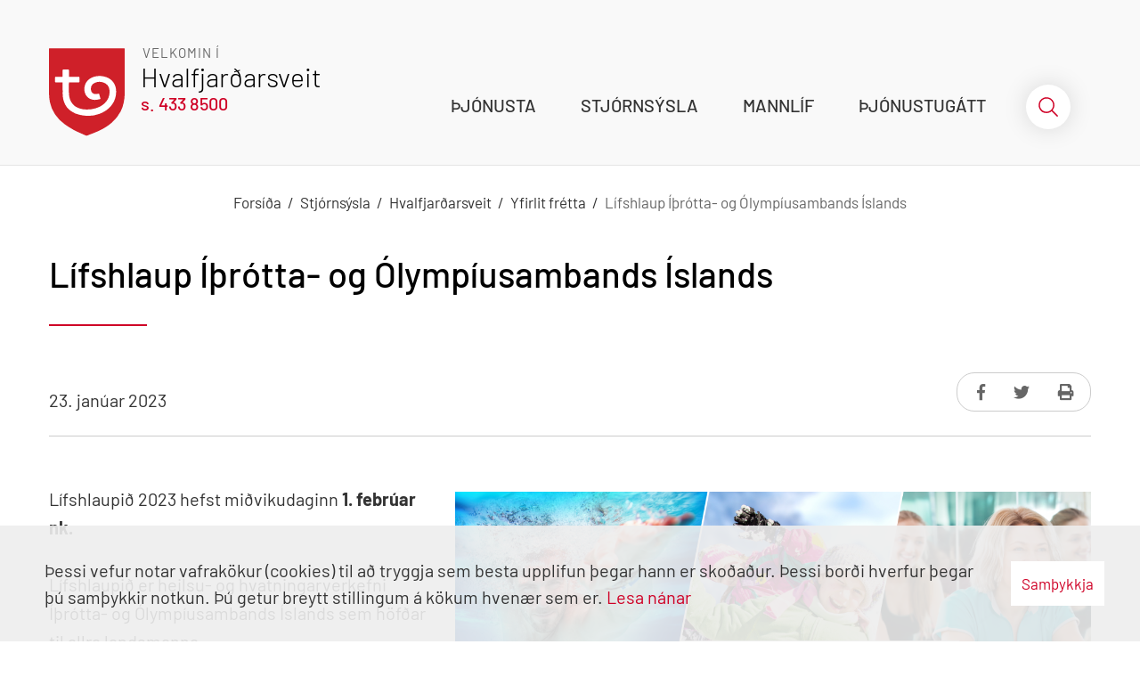

--- FILE ---
content_type: text/html; charset=UTF-8
request_url: https://www.hvalfjardarsveit.is/is/stjornsysla/hvalfjardarsveit/frettir/lifshlaup-ithrotta-og-olympiusambands-islands-3
body_size: 13228
content:
<!DOCTYPE html>
<!--
		Stefna ehf. - Moya Vefumsjónarkerfi
		- - - - - - - - - - - - - - - - - -
		http://www.moya.is
		Moya - útgáfa 1.16.2		- - - - - - - - - - - - - - - - - -
-->
<html xmlns="http://www.w3.org/1999/xhtml" lang="is">
<head>
	<meta http-equiv="X-UA-Compatible" content="IE=edge">
	<meta name="viewport" content="width=device-width, initial-scale=1.0">
		<meta charset="UTF-8">
	<meta name="author" content="Hvalfjarðarsveit" >
	<meta name="generator" content="Moya 1.16.2" >
		<meta property="og:title" content="L&iacute;fshlaup &Iacute;&thorn;r&oacute;tta- og &Oacute;lymp&iacute;usambands &Iacute;slands">
	<meta property="og:image" content="https://www.hvalfjardarsveit.is/static/news/lifshlaup-2023.png?v=1768571569">
	<meta property="og:url" content="https://www.hvalfjardarsveit.is/is/stjornsysla/hvalfjardarsveit/frettir/lifshlaup-ithrotta-og-olympiusambands-islands-3">
	<meta property="og:site_name" content="Hvalfjar&eth;arsveit">
	<meta property="og:updated_time" content="1738138807">
	<meta property="og:image:width" content="1920">
	<meta property="og:image:height" content="1080">
	<meta property="og:locale" content="is_IS">
	<meta property="og:type" content="article">

		<title>Lífshlaup Íþrótta- og Ólympíusambands Íslands | Hvalfjarðarsveit</title>
	<link rel="apple-touch-icon" sizes="180x180" href="/static/themes/2018/favicon/apple-touch-icon.png?v=f85507777a">
	<link rel="icon" type="image/png" sizes="32x32" href="/static/themes/2018/favicon/favicon-32x32.png?v=f92dea5edb">
	<link rel="icon" type="image/png" sizes="16x16" href="/static/themes/2018/favicon/favicon-16x16.png?v=8f372585c1">
	<link rel="manifest" href="/static/themes/2018/favicon/site.webmanifest">
	<link rel="mask-icon" href="/static/themes/2018/favicon/safari-pinned-tab.svg?v=a6fe3e0f63" color="#5bbad5">
	<meta name="msapplication-TileColor" content="#2b5797">
	<meta name="theme-color" content="#ffffff">
	<link href="/static/themes/2018/theme.css?v=f280d8ef19" rel="stylesheet" media="all" type="text/css"/>
			<link href="/is/feed" rel="alternate" type="application/rss+xml" title="RSS - Fréttir" >
	<link href="/is/stjornsysla/hvalfjardarsveit/frettir/lifshlaup-ithrotta-og-olympiusambands-islands-3" rel="canonical" >
	<link href="/favicon.ico" rel="icon" type="image/x-icon" >
	<link href="/favicon.ico" rel="shortcut icon" type="image/x-icon" >
	<link href="/_moya/less/cookie-consent.css?v=1768571569" media="screen" rel="stylesheet" type="text/css" >
		
</head>
<body class="news hideright newsView">

<div id="fb-root"></div>
<script>(function (d, s, id) {
		var js, fjs = d.getElementsByTagName(s)[0];
		if (d.getElementById(id)) return;
		js = d.createElement(s);
		js.id = id;
		js.src = "//connect.facebook.net/is_IS/sdk.js#xfbml=1&version=v2.0";
		fjs.parentNode.insertBefore(js, fjs);
	}(document, 'script', 'facebook-jssdk'));
</script>

<div id="page">
	<header>
		<a href="#contentContainer" id="skipToMain">Fara í efni</a>

				<div class="contentWrap">
			<div class="logo">
				<a href="/is" aria-label="Hvalfjarðarsveit">
					<svg viewBox="0 0 278.35 321.08" width="278" height="321" xmlns="http://www.w3.org/2000/svg"><g fill="none" fill-rule="evenodd"><path d="M139.06 1.02h135.08c4.08 0 4.13 0 4.14 4 0 56.21.17 112.41-.09 168.62-.05 8.56-1.8 17.15-3.21 25.65a115.29 115.29 0 01-11.54 33.73 137.87 137.87 0 01-31.4 40.2c-15.14 13.49-32.32 23.71-50.58 32-11.89 5.42-24.27 9.73-36.42 14.54a48.54 48.54 0 01-5.35 2.09 5.54 5.54 0 01-3.42-.13c-10.34-4.46-20.67-8.93-30.91-13.61a167.4 167.4 0 01-16.59-8.39c-10.34-6.19-20.74-12.37-30.58-19.32a141.23 141.23 0 01-35.9-36.69 125.73 125.73 0 01-19-45.11 174.59 174.59 0 01-3.25-35.46C-.013 110.38-.013 57.617.04 4.85.04 1 .04 1 4.52 1h134.54v.02z" fill="#FFF"/><path d="M139.06 1h135.08c4.08 0 4.13 0 4.14 4 0 56.21.17 112.41-.09 168.62-.05 8.56-1.8 17.15-3.21 25.65A115.29 115.29 0 01263.44 233a137.87 137.87 0 01-31.4 40.2c-15.14 13.49-32.32 23.71-50.58 32-11.89 5.42-24.27 9.73-36.42 14.54a48.54 48.54 0 01-5.35 2.09 5.54 5.54 0 01-3.42-.13c-10.34-4.46-20.67-8.93-30.91-13.61a167.4 167.4 0 01-16.59-8.39c-10.34-6.19-20.74-12.37-30.58-19.32a141.23 141.23 0 01-35.9-36.69 125.73 125.73 0 01-19-45.11 174.59 174.59 0 01-3.25-35.46C-.013 110.36-.013 57.597.04 4.83.04.98.04.98 4.52.98h134.54V1zM50.34 152.38c0 3.53.08 7.06 0 10.58-.35 12 .94 23.71 5 35.07a68.7 68.7 0 0026.46 34.14 83.65 83.65 0 0032.62 13.61c8.48 1.53 17.05 3 25.63 3.41a116 116 0 0045.18-7.26c13.67-5 26-12.22 36.41-22.37 16.21-15.83 24.82-35.26 25.3-58.14.21-9.82-1.43-19.33-5.89-28.13-9.13-18-24.65-26.74-43.75-29.75a70.05 70.05 0 00-28.6 1.07c-8.85 2.27-16.92 5.91-23.69 12.23-5.39 5-9.79 10.74-12.24 17.82a49.15 49.15 0 00-1.38 27.58 35.44 35.44 0 0011.6 19.23c6.4 5.58 14.1 8 22.3 8.84 7.38.77 14.61-.62 21.68-2.69 1.63-.48 2.83-1.17 1.95-3.63-1.644-4.72-3-9.536-4.06-14.42-.45-2-1.33-2.14-2.9-1.86-2.74.49-5.48 1.11-8.25 1.33-10.38.79-18.74-4.6-19.52-16.34a25.26 25.26 0 0114.94-25.27c9.9-4.39 19.95-4.43 30.15-1.23 13.93 4.37 21.79 14.17 23.25 28.5 1.9 18.53-4.11 34.63-17.35 47.63-9.67 9.5-21.42 15.4-34.38 19.23a110.3 110.3 0 01-30.47 4.29 84.59 84.59 0 01-29.11-4.38c-9.35-3.3-17.52-8.15-24-15.74-9.57-11.2-13.32-24.63-13.85-39-.44-12-.09-24-.09-36 0-4.87 0-4.81 4.93-4.79 10.14.06 20.28.06 30.42.06 3.15 0 3.38-.26 3.39-3.52 0-4.5-.14-9 .05-13.49.1-2.56-.71-3.37-3.25-3.35-10.67.1-21.33 0-32 0-3.48 0-3.53 0-3.53-3.5V81.23c0-1.71-.4-2.58-2.36-2.54-5.94.11-11.89.14-17.83 0-2.27 0-2.81.85-2.79 3 .09 7 0 13.94.05 20.91 0 2.29-.46 3.26-3.05 3.19-7.51-.19-15 0-22.55-.1-1.73 0-2.36.55-2.34 2.25.06 5.21.11 10.41 0 15.62 0 2 .78 2.52 2.68 2.5 7.43-.09 14.86.07 22.29-.05 2.36 0 3 .84 2.94 3.09-.06 7.75 0 15.51.01 23.28z" fill="#CF2029" fill-rule="nonzero"/></g></svg>					<div class="site__title__wrap">
						<div class="site__slogan">
							Velkomin í						</div>
						<div class="site__title">
							Hvalfjarðarsveit						</div>
						<div class="site__phone">
							s. 433 8500						</div>
					</div>
				</a>
			</div>
			<div class="qn">
				<div class="qn__translate">
					<div id="google_translate_element"></div>
					<script type="text/javascript">
						function googleTranslateElementInit() {
							new google.translate.TranslateElement({
								pageLanguage: 'is',
								includedLanguages: 'is,en,pl',
								layout: google.translate.TranslateElement.InlineLayout.SIMPLE,
								autoDisplay: false
							}, 'google_translate_element');
						}
											</script>
					<script type="text/javascript"
							src="//translate.google.com/translate_a/element.js?cb=googleTranslateElementInit"></script>
				</div>
			</div>
			<nav id="mainmenu" aria-label="Valmynd">
				<ul class="menu mmLevel1 " id="mmm-5"><li class="ele-thjonusta si level1 children first goto ord-1"><a href="/is/thjonusta"><span>&THORN;j&oacute;nusta</span></a><ul class="menu mmLevel2 " id="mmm-12"><li class="ele-felags-og-velferdarmal si level2 children first ord-1"><a href="/is/thjonusta/felags-og-velferdarmal"><span>F&eacute;lags- og velfer&eth;arm&aacute;l</span></a><ul class="menu mmLevel3 " id="mmm-19"><li class="ele-fjarhagsadstod si level3 first ord-1"><a href="/is/thjonusta/felags-og-velferdarmal/fjarhagsadstod"><span>Fj&aacute;rhagsa&eth;sto&eth;</span></a></li><li class="ele-felagsleg-heimathjonusta si level3 ord-2"><a href="/is/thjonusta/felags-og-velferdarmal/felagsleg-heimathjonusta"><span>F&eacute;lagsleg heima&thorn;j&oacute;nusta</span></a></li><li class="ele-fjolskyldur-og-einstaklingar si level3 children ord-3"><a href="/is/thjonusta/felags-og-velferdarmal/fjolskyldur-og-einstaklingar"><span>F&eacute;lagsleg &uacute;rr&aelig;&eth;i</span></a><ul class="menu mmLevel4 " id="mmm-20"><li class="ele-husnaedisbaetur si level4 first last ord-1"><a href="/is/thjonusta/felags-og-velferdarmal/fjolskyldur-og-einstaklingar/husnaedisbaetur"><span>H&uacute;sn&aelig;&eth;isb&aelig;tur</span></a></li></ul></li><li class="ele-samvinna-eftir-skilnad-1 si level3 ord-4"><a href="/is/thjonusta/felags-og-velferdarmal/samvinna-eftir-skilnad-1"><span>Samvinna eftir skilna&eth;</span></a></li><li class="ele-felagsleg-radgjof si level3 ord-5"><a href="/is/thjonusta/felags-og-velferdarmal/felagsleg-radgjof"><span>F&eacute;lagsleg r&aacute;&eth;gj&ouml;f</span></a></li><li class="ele-born-og-fjolskyldur si level3 children ord-6"><a href="/is/thjonusta/felags-og-velferdarmal/born-og-fjolskyldur"><span>&THORN;j&oacute;nusta vi&eth; b&ouml;rn og fj&ouml;lskyldur</span></a><ul class="menu mmLevel4 " id="mmm-21"><li class="ele-barnavernd si level4 children first ord-1"><a href="/is/thjonusta/felags-og-velferdarmal/born-og-fjolskyldur/barnavernd"><span>Barnavernd</span></a><ul class="menu mmLevel5 " id="mmm-95"><li class="ele-tilkynning-til-barnaverndar si level5 first last ord-1"><a href="/is/thjonusta/felags-og-velferdarmal/born-og-fjolskyldur/barnavernd/tilkynning-til-barnaverndar"><span>Tilkynning til barnaverndar</span></a></li></ul></li><li class="ele-heimagreidslur si level4 children ord-2"><a href="/is/thjonusta/felags-og-velferdarmal/born-og-fjolskyldur/heimagreidslur"><span>Heimagrei&eth;slur</span></a><ul class="menu mmLevel5 " id="mmm-85"><li class="ele-umsokn-um-heimagreidslu si level5 first last ord-1"><a href="/is/thjonusta/felags-og-velferdarmal/born-og-fjolskyldur/heimagreidslur/umsokn-um-heimagreidslu"><span>Ums&oacute;kn um heimagrei&eth;slu</span></a></li></ul></li><li class="ele-lidveisla si level4 ord-3"><a href="/is/thjonusta/felags-og-velferdarmal/born-og-fjolskyldur/lidveisla"><span>Li&eth;veisla</span></a></li><li class="ele-personulegur-radgjafi-og-tilsjon si level4 ord-4"><a href="/is/thjonusta/felags-og-velferdarmal/born-og-fjolskyldur/personulegur-radgjafi-og-tilsjon"><span>Pers&oacute;nulegur r&aacute;&eth;gjafi og tilsj&oacute;n</span></a></li><li class="ele-studningsfjolskylda si level4 last ord-5"><a href="/is/thjonusta/felags-og-velferdarmal/born-og-fjolskyldur/studningsfjolskylda"><span>Stu&eth;ningsfj&ouml;lskylda</span></a></li></ul></li><li class="ele-eldri-borgarar si level3 children ord-7"><a href="/is/thjonusta/felags-og-velferdarmal/eldri-borgarar"><span>&THORN;j&oacute;nusta vi&eth; eldri borgara</span></a><ul class="menu mmLevel4 " id="mmm-23"><li class="ele-felagsstarf-aldradra si level4 first ord-1"><a href="/is/thjonusta/felags-og-velferdarmal/eldri-borgarar/felagsstarf-aldradra"><span>F&eacute;lagsstarf aldra&eth;ra</span></a></li><li class="ele-heimsending-matar si level4 ord-2"><a href="/is/thjonusta/felags-og-velferdarmal/eldri-borgarar/heimsending-matar"><span>Heimsending matar</span></a></li><li class="ele-hofdi-hjukrunar-og-dvalarheimili si level4 ord-3"><a href="/is/thjonusta/felags-og-velferdarmal/eldri-borgarar/hofdi-hjukrunar-og-dvalarheimili"><span>H&ouml;f&eth;i, hj&uacute;krunar- og dvalarheimili</span></a></li><li class="ele-heimahjukrun si level4 ord-4"><a href="/is/thjonusta/felags-og-velferdarmal/eldri-borgarar/heimahjukrun"><span>Heimahj&uacute;krun</span></a></li><li class="ele-faerni-og-heilsumat si level4 ord-5"><a href="/is/thjonusta/felags-og-velferdarmal/eldri-borgarar/faerni-og-heilsumat"><span>F&aelig;rni- og heilsumat</span></a></li><li class="ele-heilsuefling-60 si level4 last ord-6"><a href="/is/thjonusta/felags-og-velferdarmal/eldri-borgarar/heilsuefling-60"><span>Hreyfing 60+</span></a></li></ul></li><li class="ele-malefni-fatladra si level3 children ord-8"><a href="/is/thjonusta/felags-og-velferdarmal/malefni-fatladra"><span>&THORN;j&oacute;nusta vi&eth; fatla&eth; f&oacute;lk</span></a><ul class="menu mmLevel4 " id="mmm-100"><li class="ele-serhaefd-adstod si level4 first ord-1"><a href="/is/thjonusta/felags-og-velferdarmal/malefni-fatladra/serhaefd-adstod"><span>S&eacute;rh&aelig;f&eth; a&eth;sto&eth;</span></a></li><li class="ele-rettindagaesla si level4 ord-2"><a href="/is/thjonusta/felags-og-velferdarmal/malefni-fatladra/rettindagaesla"><span>R&eacute;ttindag&aelig;sla</span></a></li><li class="ele-atvinna-med-studningi si level4 ord-3"><a href="/is/thjonusta/felags-og-velferdarmal/malefni-fatladra/atvinna-med-studningi"><span>Atvinna me&eth; stu&eth;ningi</span></a></li><li class="ele-endurhaefingarhusid-hver si level4 last ord-4"><a href="/is/thjonusta/felags-og-velferdarmal/malefni-fatladra/endurhaefingarhusid-hver"><span>Endurh&aelig;fingarh&uacute;si&eth; Hver</span></a></li></ul></li><li class="ele-farsaeld-barna si level3 ord-9"><a href="/is/thjonusta/felags-og-velferdarmal/farsaeld-barna"><span>Fars&aelig;ld barna</span></a></li><li class="ele-heilbrigdisthjonusta si level3 ord-10"><a href="/is/thjonusta/felags-og-velferdarmal/heilbrigdisthjonusta"><span>Heilbrig&eth;is&thorn;j&oacute;nusta</span></a></li><li class="ele-felagsmal-reglur-samthykktir si level3 ord-11"><a href="/is/thjonusta/felags-og-velferdarmal/felagsmal-reglur-samthykktir"><span>Sam&thorn;ykktir og reglur</span></a></li><li class="ele-felagsmal-eydublod-umsoknir si level3 last ord-12"><a href="/is/thjonusta/felags-og-velferdarmal/felagsmal-eydublod-umsoknir"><span>Ums&oacute;knir - ey&eth;ubl&ouml;&eth;</span></a></li></ul></li><li class="ele-fraedslumal si level2 children ord-2"><a href="/is/thjonusta/fraedslumal"><span>Fr&aelig;&eth;slum&aacute;l</span></a><ul class="menu mmLevel3 " id="mmm-13"><li class="ele-leik-og-grunnskoli-1 si level3 children first ord-1"><a href="/is/thjonusta/fraedslumal/leik-og-grunnskoli-1"><span>Leik- og grunnsk&oacute;li</span></a><ul class="menu mmLevel4 " id="mmm-75"><li class="ele-leik-og-grunnskoli si level4 first last ord-1"><a href="/is/thjonusta/fraedslumal/leik-og-grunnskoli-1/leik-og-grunnskoli"><span>Leik- og grunnsk&oacute;li</span></a></li></ul></li><li class="ele-vinnuskoli-hvalfjardarsveitar si level3 ord-2"><a href="/is/thjonusta/fraedslumal/vinnuskoli-hvalfjardarsveitar"><span>Vinnusk&oacute;li Hvalfjar&eth;arsveitar</span></a></li><li class="ele-tonlistarskoli si level3 ord-3"><a href="/is/thjonusta/fraedslumal/tonlistarskoli"><span>T&oacute;nlistarsk&oacute;li</span></a></li><li class="ele-fjolbrautarskoli-vesturlands-1 si level3 ord-4"><a href="/is/thjonusta/fraedslumal/fjolbrautarskoli-vesturlands-1"><span>Fj&ouml;lbrautarsk&oacute;li Vesturlands</span></a></li><li class="ele-menntaskoli-borgarfjardar si level3 ord-5"><a href="/is/thjonusta/fraedslumal/menntaskoli-borgarfjardar"><span>Menntask&oacute;li Borgarfjar&eth;ar</span></a></li><li class="ele-simenntun-a-vesturlandi si level3 ord-6"><a href="/is/thjonusta/fraedslumal/simenntun-a-vesturlandi"><span>S&iacute;menntun &aacute; Vesturlandi</span></a></li><li class="ele-fraedslumal-samthykktirreglur si level3 ord-7"><a href="/is/thjonusta/fraedslumal/fraedslumal-samthykktirreglur"><span>Sam&thorn;ykktir og reglur</span></a></li><li class="ele-fraedslumal-eydublod-umsoknir si level3 ord-8"><a href="/is/thjonusta/fraedslumal/fraedslumal-eydublod-umsoknir"><span>Ums&oacute;knir - ey&eth;ubl&ouml;&eth;</span></a></li><li class="ele-fraedslumal-gjaldskrar si level3 last ord-9"><a href="/is/thjonusta/fraedslumal/fraedslumal-gjaldskrar"><span>Gjaldskr&aacute;r</span></a></li></ul></li><li class="ele-ithrottir-og-tomstundamal si level2 children ord-3"><a href="/is/thjonusta/ithrottir-og-tomstundamal"><span>&Iacute;&thorn;r&oacute;ttir og t&oacute;mstundam&aacute;l</span></a><ul class="menu mmLevel3 " id="mmm-25"><li class="ele-sundlaugin-heidarborg si level3 first ord-1"><a href="/is/thjonusta/ithrottir-og-tomstundamal/sundlaugin-heidarborg"><span>&Iacute;&thorn;r&oacute;ttami&eth;st&ouml;&eth;in Hei&eth;arborg</span></a></li><li class="ele-sundlaugin-ad-hlodum si level3 ord-2"><a href="/is/thjonusta/ithrottir-og-tomstundamal/sundlaugin-ad-hlodum"><span>Sundlaugin a&eth; Hl&ouml;&eth;um</span></a></li><li class="ele-adildarfelog-ia-1 si level3 ord-3"><a href="/is/thjonusta/ithrottir-og-tomstundamal/adildarfelog-ia-1"><span>A&eth;ildarf&eacute;l&ouml;g &Iacute;A</span></a></li><li class="ele-ithrotta-og-tomstundastyrkir si level3 ord-4"><a href="/is/thjonusta/ithrottir-og-tomstundamal/ithrotta-og-tomstundastyrkir"><span>&Iacute;&thorn;r&oacute;tta og t&oacute;mstundastyrkir</span></a></li><li class="ele-ithrotta-aeskulyds-og-menningarmal-samthreglur si level3 last ord-5"><a href="/is/thjonusta/ithrottir-og-tomstundamal/ithrotta-aeskulyds-og-menningarmal-samthreglur"><span>Sam&thorn;ykktir og reglur</span></a></li></ul></li><li class="ele-umhverfismal si level2 children ord-4"><a href="/is/thjonusta/umhverfismal"><span>Umhverfism&aacute;l</span></a><ul class="menu mmLevel3 " id="mmm-37"><li class="ele-sorphirda-1 si level3 children first ord-1"><a href="/is/thjonusta/umhverfismal/sorphirda-1"><span>&Uacute;rgangsm&aacute;l</span></a><ul class="menu mmLevel4 " id="mmm-118"><li class="ele-umsokn-um-sorpilat si level4 first ord-1"><a href="/is/thjonusta/umhverfismal/sorphirda-1/umsokn-um-sorpilat"><span>Ums&oacute;kn um sorp&iacute;l&aacute;t</span></a></li><li class="ele-umsokn-um-spartunnusett si level4 ord-2"><a href="/is/thjonusta/umhverfismal/sorphirda-1/umsokn-um-spartunnusett"><span>Ums&oacute;kn um spartunnusett</span></a></li><li class="ele-umsokn-um-samnytingu-a-sorpilatum si level4 ord-3"><a href="/is/thjonusta/umhverfismal/sorphirda-1/umsokn-um-samnytingu-a-sorpilatum"><span>Ums&oacute;kn um samn&yacute;tingu &aacute; sorp&iacute;l&aacute;tum</span></a></li><li class="ele-umsokn-um-sorpilat-fjolbyli si level4 ord-4"><a href="/is/thjonusta/umhverfismal/sorphirda-1/umsokn-um-sorpilat-fjolbyli"><span>Ums&oacute;kn um sorp&iacute;l&aacute;t, fj&ouml;lb&yacute;li</span></a></li><li class="ele-verklag-um-hreinsunaratak-i-hvalfjardarsveit si level4 ord-5"><a href="/is/thjonusta/umhverfismal/sorphirda-1/verklag-um-hreinsunaratak-i-hvalfjardarsveit"><span>Verklag um hreinsunar&aacute;tak &iacute; Hvalfjar&eth;arsveit</span></a></li><li class="ele-flokkun-urgangs-i-hvalfjardarsveit si level4 ord-6"><a href="/is/thjonusta/umhverfismal/sorphirda-1/flokkun-urgangs-i-hvalfjardarsveit"><span>Flokkunarlei&eth;beiningar</span></a></li><li class="ele-urgangsmal-eydublod si level4 last ord-7"><a href="/is/thjonusta/umhverfismal/sorphirda-1/urgangsmal-eydublod"><span>&Uacute;rgangsm&aacute;l</span></a></li></ul></li><li class="ele-sorphirdudagatal si level3 ord-2"><a href="/is/thjonusta/umhverfismal/sorphirdudagatal"><span>Sorphir&eth;udagatal</span></a></li><li class="ele-snjomokstur si level3 ord-3"><a href="/is/thjonusta/umhverfismal/snjomokstur"><span>Snj&oacute;mokstur</span></a></li><li class="ele-hundahald si level3 ord-4"><a href="/is/thjonusta/umhverfismal/hundahald"><span>Hundahald</span></a></li><li class="ele-heilbrigdiseftirlit si level3 ord-5"><a href="/is/thjonusta/umhverfismal/heilbrigdiseftirlit"><span>Heilbrig&eth;iseftirlit</span></a></li><li class="ele-umhverfisstofnun-loftgaedamaelingar si level3 ord-6"><a href="http://loftgaedi.is/?zoomLevel=9&lat=64.37240302804625&lng=-21.405494074134324" target="_blank"><span>UST loftg&aelig;&eth;am&aelig;lingar</span></a></li><li class="ele-umhverfismal-samthykktirreglur si level3 ord-7"><a href="/is/thjonusta/umhverfismal/umhverfismal-samthykktirreglur"><span>Sam&thorn;ykktir og reglur</span></a></li><li class="ele-umhverfismal-gjaldskrar si level3 ord-8"><a href="/is/thjonusta/umhverfismal/umhverfismal-gjaldskrar"><span>Gjaldskr&aacute;r</span></a></li><li class="ele-refa-og-minkaveidi si level3 last ord-9"><a href="/is/thjonusta/umhverfismal/refa-og-minkaveidi" target="_blank"><span>Refa- og minkavei&eth;i</span></a></li></ul></li><li class="ele-byggingarmal si level2 children ord-5"><a href="/is/thjonusta/byggingarmal"><span>Byggingarm&aacute;l</span></a><ul class="menu mmLevel3 " id="mmm-46"><li class="ele-fasteignaskra si level3 first ord-1"><a href="https://fasteignaskra.is/" target="_blank"><span>Fasteignaskr&aacute;</span></a></li><li class="ele-eignaskiptayfirlysing si level3 ord-2"><a href="/is/thjonusta/byggingarmal/eignaskiptayfirlysing"><span>Eignaskiptayfirl&yacute;sing</span></a></li><li class="ele-kortasja-1 si level3 ord-3"><a href="http://map.is/hvalfjordur/" target="_blank"><span>Kortasj&aacute;</span></a></li><li class="ele-lausar-lodir si level3 ord-4"><a href="/is/thjonusta/byggingarmal/lausar-lodir"><span>Lausar l&oacute;&eth;ir</span></a></li><li class="ele-gjaldskrar-reglur-og-samthykktir si level3 ord-5"><a href="/is/thjonusta/byggingarmal/gjaldskrar-reglur-og-samthykktir"><span>Sam&thorn;ykktir og reglur</span></a></li><li class="ele-eydublod si level3 ord-6"><a href="/is/thjonusta/byggingarmal/eydublod"><span>Ey&eth;ubl&ouml;&eth;</span></a></li><li class="ele-slokkvilid-akraness-og-hvalfjardarsveitar si level3 last ord-7"><a href="/is/thjonusta/byggingarmal/slokkvilid-akraness-og-hvalfjardarsveitar"><span>Sl&ouml;kkvili&eth; Akraness og Hvalfjar&eth;arsveitar</span></a></li></ul></li><li class="ele-skipulagsmal si level2 children ord-6"><a href="/is/thjonusta/skipulagsmal"><span>Skipulagsm&aacute;l</span></a><ul class="menu mmLevel3 " id="mmm-41"><li class="ele-adalskipulag si level3 first ord-1"><a href="/is/thjonusta/skipulagsmal/adalskipulag"><span>A&eth;alskipulag 2020 - 2032</span></a></li><li class="ele-deiliskipulag si level3 ord-2"><a href="/is/thjonusta/skipulagsmal/deiliskipulag"><span>Deiliskipulag</span></a></li><li class="ele-skipulagsauglysingar si level3 ord-3"><a href="/is/thjonusta/skipulagsmal/skipulagsauglysingar"><span>Skipulagsaugl&yacute;singar</span></a></li><li class="ele-kortasja-1 si level3 ord-4"><a href="http://map.is/hvalfjordur/" target="_blank"><span>Kortasj&aacute;</span></a></li><li class="ele-skipulags-og-byggingarmal-gjaldskrar si level3 last ord-5"><a href="/is/thjonusta/skipulagsmal/skipulags-og-byggingarmal-gjaldskrar"><span>Gjaldskr&aacute;r</span></a></li></ul></li><li class="ele-veitur si level2 children ord-7"><a href="/is/thjonusta/veitur"><span>Veitur</span></a><ul class="menu mmLevel3 " id="mmm-201"><li class="ele-hitaveita si level3 first ord-1"><a href="/is/thjonusta/veitur/hitaveita"><span>Hitaveita</span></a></li><li class="ele-vatnsveita si level3 ord-2"><a href="/is/thjonusta/veitur/vatnsveita"><span>Vatnsveita</span></a></li><li class="ele-rafveita si level3 ord-3"><a href="/is/thjonusta/veitur/rafveita"><span>Rafveita</span></a></li><li class="ele-fraveita si level3 ord-4"><a href="/is/thjonusta/veitur/fraveita"><span>Fr&aacute;veita</span></a></li><li class="ele-ljosleidari si level3 children ord-5"><a href="/is/thjonusta/veitur/ljosleidari"><span>Lj&oacute;slei&eth;ari</span></a><ul class="menu mmLevel4 " id="mmm-206"><li class="ele-umsokn-um-nytengingu-vid-ljosleidarakerfi-hvalfjardarsveitar si level4 first last ord-1"><a href="/is/thjonusta/veitur/ljosleidari/umsokn-um-nytengingu-vid-ljosleidarakerfi-hvalfjardarsveitar" target="_blank"><span>Ums&oacute;kn um n&yacute;tengingu.</span></a></li></ul></li><li class="ele-veitur-reglursamthykktir si level3 children ord-6"><a href="/is/thjonusta/veitur/veitur-reglursamthykktir"><span>Sam&thorn;ykktir og reglur</span></a><ul class="menu mmLevel4 " id="mmm-207"><li class="ele-byggingar-og-skipulagsmal si level4 first last ord-1"><a href="/is/thjonusta/veitur/veitur-reglursamthykktir/byggingar-og-skipulagsmal"><span>Byggingar- og skipulagsm&aacute;l</span></a></li></ul></li><li class="ele-veitur-gjaldskrar si level3 last ord-7"><a href="/is/thjonusta/veitur/veitur-gjaldskrar"><span>Gjaldskr&aacute;r</span></a></li></ul></li><li class="ele-stofnanir-og-fyrirtaeki si level2 children last ord-8"><a href="/is/thjonusta/stofnanir-og-fyrirtaeki"><span>Stofnanir og fyrirt&aelig;ki</span></a><ul class="menu mmLevel3 " id="mmm-55"><li class="ele-faxafloahafnir si level3 first ord-1"><a href="https://faxaports.is/area/grundartangi/" target="_blank"><span>Faxafl&oacute;ahafnir</span></a></li><li class="ele-byggdasafnid-ad-gordum si level3 ord-2"><a href="http://museum.is/" target="_blank"><span>Bygg&eth;asafni&eth; a&eth; G&ouml;r&eth;um</span></a></li><li class="ele-hofdi-hjukrunar-og-dvalarheimili si level3 ord-3"><a href="http://www.dvalarheimili.is/" target="_blank"><span>H&ouml;f&eth;i, hj&uacute;krunar- og dvalarheimili</span></a></li><li class="ele-heilbrigdisstofnun-vesturlands-akranesi si level3 ord-4"><a href="https://www.hve.is/"><span>Heilbrig&eth;isstofnun Vesturlands</span></a></li><li class="ele-heilbrigdiseftirlit-vesturlands si level3 last ord-5"><a href="http://hev.is/"><span>Heilbrig&eth;iseftirlit Vesturlands</span></a></li></ul></li></ul></li><li class="ele-stjornsysla si level1 selectedLevel1 children goto ord-2"><a href="/is/stjornsysla"><span>Stj&oacute;rns&yacute;sla</span></a><ul class="menu mmLevel2 " id="mmm-57"><li class="ele-hvalfjardarsveit si level2 selectedLevel2 children first goto ord-1"><a href="/is/stjornsysla/hvalfjardarsveit"><span>Hvalfjar&eth;arsveit</span></a><ul class="menu mmLevel3 " id="mmm-65"><li class="ele-frettir si level3 selectedLevel3 first active ord-1"><a href="/is/stjornsysla/hvalfjardarsveit/frettir"><span>Yfirlit fr&eacute;tta</span></a></li><li class="ele-skrifstofan si level3 ord-2"><a href="/is/stjornsysla/hvalfjardarsveit/skrifstofan"><span>Skrifstofa sveitarf&eacute;lagsins</span></a></li><li class="ele-starfsfolk si level3 ord-3"><a href="/is/stjornsysla/hvalfjardarsveit/starfsfolk"><span>Starfsf&oacute;lk sveitarf&eacute;lagsins</span></a></li><li class="ele-fundagatt-sveitarstjornarfulltrua si level3 ord-4"><a href="https://hvalfjardarsveit.fundagatt.is/login/?ReturnUrl=/" target="_blank"><span>Fundag&aacute;tt sveitarstj&oacute;rnarfulltr&uacute;a</span></a></li><li class="ele-vefpostur-sveitarstjornarmanna si level3 ord-5"><a href="https://login.microsoftonline.com/common/oauth2/authorize?client_id=00000002-0000-0ff1-ce00-000000000000&redirect_uri=https%3a%2f%2foutlook.office.com%2fowa%2f&resource=00000002-0000-0ff1-ce00-000000000000&response_mode=form_post&response_type=code+id_tok" target="_blank"><span>Vefp&oacute;stur sveitarstj&oacute;rnarfulltr&uacute;a</span></a></li><li class="ele-vefpostur-starfsmanna si level3 ord-6"><a href="https://outlook.office.com/owa/" target="_blank"><span>Vefp&oacute;stur starfsmanna</span></a></li><li class="ele-starfsmannamal-samthreglur si level3 ord-7"><a href="/is/stjornsysla/hvalfjardarsveit/starfsmannamal-samthreglur"><span>Starfsmannam&aacute;l sam&thorn;/reglur</span></a></li><li class="ele-umsokn-um-atvinnu si level3 ord-8"><a href="/is/stjornsysla/hvalfjardarsveit/umsokn-um-atvinnu"><span>Ums&oacute;kn um atvinnu</span></a></li><li class="ele-laus-storf si level3 ord-9"><a href="/is/stjornsysla/hvalfjardarsveit/laus-storf"><span>Laus st&ouml;rf</span></a></li><li class="ele-vafrakokustefna si level3 last ord-10"><a href="/is/stjornsysla/hvalfjardarsveit/vafrakokustefna"><span>Vafrak&ouml;kustefna</span></a></li></ul></li><li class="ele-nefndir si level2 children ord-2"><a href="/is/stjornsysla/nefndir"><span>Sveitarstj&oacute;rn og nefndir</span></a><ul class="menu mmLevel3 " id="mmm-69"><li class="ele-sveitarstjorn si level3 first ord-1"><a href="/is/stjornsysla/nefndir/sveitarstjorn"><span>Sveitarstj&oacute;rn</span></a></li><li class="ele-mannvirkja-og-framkvaemdanefnd si level3 ord-2"><a href="/is/stjornsysla/nefndir/mannvirkja-og-framkvaemdanefnd"><span>Mannvirkja- og framkv&aelig;mdanefnd</span></a></li><li class="ele-menningar-og-markadsnefnd si level3 ord-3"><a href="/is/stjornsysla/nefndir/menningar-og-markadsnefnd"><span>Menningar-og marka&eth;snefnd</span></a></li><li class="ele-umhverfis-skipulags-natturuverndar-og-landbunadarnefnd si level3 ord-4"><a href="/is/stjornsysla/nefndir/umhverfis-skipulags-natturuverndar-og-landbunadarnefnd"><span>Umhverfis-, skipulags-, n&aacute;tt&uacute;ruverndar- og landb&uacute;na&eth;arnefnd</span></a></li><li class="ele-velferdar-og-fraedslunefnd si level3 ord-5"><a href="/is/stjornsysla/nefndir/velferdar-og-fraedslunefnd"><span>Velfer&eth;ar- og fr&aelig;&eth;slunefnd</span></a></li><li class="ele-ungmennarad-hvalfjardarsveitar si level3 ord-6"><a href="/is/stjornsysla/nefndir/ungmennarad-hvalfjardarsveitar"><span>Ungmennar&aacute;&eth; Hvalfjar&eth;arsveitar</span></a></li><li class="ele-oldungarad si level3 ord-7"><a href="/is/stjornsysla/nefndir/oldungarad"><span>&Ouml;ldungar&aacute;&eth;</span></a></li><li class="ele-samstarfsnefndir-samkvaemt-samthykktum-hvalfjardarsveitar si level3 last ord-8"><a href="/is/stjornsysla/nefndir/samstarfsnefndir-samkvaemt-samthykktum-hvalfjardarsveitar"><span>Samstarfsnefndir skv. sam&thorn;. Hvalfjar&eth;arsveitar</span></a></li></ul></li><li class="ele-fundargerdir-og-skyrslur si level2 children goto ord-3"><a href="/is/stjornsysla/fundargerdir-og-skyrslur"><span>Fundarger&eth;ir, fr&eacute;ttabr&eacute;f og sk&yacute;rslur</span></a><ul class="menu mmLevel3 " id="mmm-73"><li class="ele-allar-fundargerdir si level3 first ord-1"><a href="/is/stjornsysla/fundargerdir-og-skyrslur/allar-fundargerdir"><span>Allar fundarger&eth;ir</span></a></li><li class="ele-frettabref si level3 ord-2"><a href="/is/stjornsysla/fundargerdir-og-skyrslur/frettabref" target="_blank"><span>Fr&eacute;ttabr&eacute;f</span></a></li><li class="ele-skyrslur si level3 last ord-3"><a href="/is/stjornsysla/fundargerdir-og-skyrslur/skyrslur"><span>Sk&yacute;rslur</span></a></li></ul></li><li class="ele-fjarmal-og-tolfraedi si level2 children ord-4"><a href="/is/stjornsysla/fjarmal-og-tolfraedi"><span>Fj&aacute;rm&aacute;l og t&ouml;lfr&aelig;&eth;i</span></a><ul class="menu mmLevel3 " id="mmm-124"><li class="ele-arsreikningar si level3 first ord-1"><a href="/is/stjornsysla/fjarmal-og-tolfraedi/arsreikningar"><span>&Aacute;rsreikningar sveitarf&eacute;lagsins</span></a></li><li class="ele-fjarhagsaaetlanir si level3 ord-2"><a href="/is/stjornsysla/fjarmal-og-tolfraedi/fjarhagsaaetlanir"><span>Fj&aacute;rhags&aacute;&aelig;tlanir</span></a></li><li class="ele-fasteignagjold-1 si level3 last ord-3"><a href="https://www.hvalfjardarsveit.is/is/stjornsysla/gjaldskrar/alagning-gjalda"><span>&Aacute;lagning gjalda</span></a></li></ul></li><li class="ele-eydublod si level2 children ord-5"><a href="/is/stjornsysla/eydublod"><span>Ums&oacute;knir - Ey&eth;ubl&ouml;&eth;</span></a><ul class="menu mmLevel3 " id="mmm-133"><li class="ele-felagsmal-eydublod si level3 first ord-1"><a href="/is/stjornsysla/eydublod/felagsmal-eydublod"><span>F&eacute;lagsm&aacute;l</span></a></li><li class="ele-skolar-eydublod si level3 ord-2"><a href="/is/stjornsysla/eydublod/skolar-eydublod"><span>Sk&oacute;lar</span></a></li><li class="ele-ithrotta-og-aeskulydsmal si level3 ord-3"><a href="/is/stjornsysla/eydublod/ithrotta-og-aeskulydsmal"><span>&Iacute;&thorn;r&oacute;tta- og &aelig;skul&yacute;&eth;sm&aacute;l</span></a></li><li class="ele-umhverfismal si level3 ord-4"><a href="/is/stjornsysla/eydublod/umhverfismal" target="_blank"><span>Sorphir&eth;a</span></a></li><li class="ele-byggingarfulltrui-eydublod si level3 ord-5"><a href="/is/stjornsysla/eydublod/byggingarfulltrui-eydublod"><span>Skipulags- og byggingarfulltr&uacute;i</span></a></li><li class="ele-urgangsmal-eydublod si level3 last ord-6"><a href="/is/stjornsysla/eydublod/urgangsmal-eydublod"><span>&Uacute;rgangsm&aacute;l </span></a></li></ul></li><li class="ele-gjaldskrar si level2 children ord-6"><a href="/is/stjornsysla/gjaldskrar"><span>Gjaldskr&aacute;r</span></a><ul class="menu mmLevel3 " id="mmm-137"><li class="ele-alagning-gjalda si level3 first ord-1"><a href="/is/stjornsysla/gjaldskrar/alagning-gjalda"><span>&Aacute;lagning gjalda</span></a></li><li class="ele-fraedslumal-gjaldskrar si level3 ord-2"><a href="/is/stjornsysla/gjaldskrar/fraedslumal-gjaldskrar"><span>Fr&aelig;&eth;slum&aacute;l </span></a></li><li class="ele-menningarmal-gjaldskrar si level3 ord-3"><a href="/is/stjornsysla/gjaldskrar/menningarmal-gjaldskrar"><span>Menningarm&aacute;l </span></a></li><li class="ele-umhverfismal-gjaldskrar-1 si level3 ord-4"><a href="/is/stjornsysla/gjaldskrar/umhverfismal-gjaldskrar-1"><span>Umhverfism&aacute;l</span></a></li><li class="ele-skipulags-og-byggingarmal-gjaldskrar si level3 ord-5"><a href="/is/stjornsysla/gjaldskrar/skipulags-og-byggingarmal-gjaldskrar"><span>Skipulags- og byggingarm&aacute;l </span></a></li><li class="ele-veitur-gjaldskrar si level3 last ord-6"><a href="/is/stjornsysla/gjaldskrar/veitur-gjaldskrar"><span>Veitum&aacute;l</span></a></li></ul></li><li class="ele-reglur si level2 children last ord-7"><a href="/is/stjornsysla/reglur"><span>Sam&thorn;ykktir og reglur</span></a><ul class="menu mmLevel3 " id="mmm-148"><li class="ele-byggingar-og-skipulagsmal si level3 first ord-1"><a href="/is/stjornsysla/reglur/byggingar-og-skipulagsmal" target="_blank"><span>Byggingar- og skipulagsm&aacute;l</span></a></li><li class="ele-felagsmal-samthykktir-og-reglur si level3 ord-2"><a href="/is/stjornsysla/reglur/felagsmal-samthykktir-og-reglur"><span>F&eacute;lagsm&aacute;l </span></a></li><li class="ele-fraedslumal-samthykktirreglur si level3 ord-3"><a href="/is/stjornsysla/reglur/fraedslumal-samthykktirreglur"><span>Fr&aelig;&eth;slum&aacute;l </span></a></li><li class="ele-ithrotta-og-aeskulydsmal-samthykktirreglur si level3 ord-4"><a href="/is/stjornsysla/reglur/ithrotta-og-aeskulydsmal-samthykktirreglur"><span>&Iacute;&thorn;r&oacute;tta- og &aelig;skul&yacute;&eth;sm&aacute;l</span></a></li><li class="ele-menningarmal si level3 ord-5"><a href="/is/stjornsysla/reglur/menningarmal"><span>Menningarm&aacute;l</span></a></li><li class="ele-starfsmannamal si level3 ord-6"><a href="/is/stjornsysla/reglur/starfsmannamal"><span>Starfsmannam&aacute;l</span></a></li><li class="ele-sveitarstjorn-reglur-og-samthykktir si level3 ord-7"><a href="/is/stjornsysla/reglur/sveitarstjorn-reglur-og-samthykktir"><span>Sveitarstj&oacute;rn </span></a></li><li class="ele-umhverfismal-samthykktirreglur si level3 ord-8"><a href="/is/stjornsysla/reglur/umhverfismal-samthykktirreglur"><span>Umhverfism&aacute;l</span></a></li><li class="ele-veitumal-samthykktir-reglur si level3 ord-9"><a href="/is/stjornsysla/reglur/veitumal-samthykktir-reglur"><span>Veitum&aacute;l </span></a></li><li class="ele-annad-reglursamthykktir si level3 last ord-10"><a href="/is/stjornsysla/reglur/annad-reglursamthykktir"><span>&Aacute;&aelig;tlanir/reglur/sam&thorn;ykktir/stefnur</span></a></li></ul></li></ul></li><li class="ele-mannlif si level1 children goto ord-3"><a href="/is/mannlif"><span>Mannl&iacute;f</span></a><ul class="menu mmLevel2 " id="mmm-76"><li class="ele-sveitarfelagid si level2 children first ord-1"><a href="/is/mannlif/sveitarfelagid"><span>Sveitarf&eacute;lagi&eth;</span></a><ul class="menu mmLevel3 " id="mmm-111"><li class="ele-ahugaverdir-stadir si level3 first ord-1"><a href="/is/mannlif/sveitarfelagid/ahugaverdir-stadir"><span>&Aacute;hugaver&eth;ir sta&eth;ir</span></a></li><li class="ele-baekur-um-svaedid si level3 ord-2"><a href="/is/mannlif/sveitarfelagid/baekur-um-svaedid"><span>B&aelig;kur um sv&aelig;&eth;i&eth;</span></a></li><li class="ele-ibuafjoldi-i-tolum si level3 ord-3"><a href="/is/mannlif/sveitarfelagid/ibuafjoldi-i-tolum"><span>&Iacute;b&uacute;afj&ouml;ldi &iacute; t&ouml;lum</span></a></li><li class="ele-sogur-og-aevintyri si level3 ord-4"><a href="/is/mannlif/sveitarfelagid/sogur-og-aevintyri"><span>S&ouml;gur og &aelig;vint&yacute;ri</span></a></li><li class="ele-um-sveitarfelagid si level3 ord-5"><a href="/is/mannlif/sveitarfelagid/um-sveitarfelagid"><span>Um sveitarf&eacute;lagi&eth;</span></a></li><li class="ele-vidtol si level3 last ord-6"><a href="/is/mannlif/sveitarfelagid/vidtol"><span>Vi&eth;t&ouml;l - Hvalfjar&eth;arsveit</span></a></li></ul></li><li class="ele-menningarmal si level2 children ord-2"><a href="/is/mannlif/menningarmal"><span>Menningarm&aacute;l</span></a><ul class="menu mmLevel3 " id="mmm-31"><li class="ele-felagsheimili si level3 children first ord-1"><a href="/is/mannlif/menningarmal/felagsheimili"><span>F&eacute;lagsheimili</span></a><ul class="menu mmLevel4 " id="mmm-32"><li class="ele-hladir-felagsheimili si level4 first ord-1"><a href="/is/mannlif/menningarmal/felagsheimili/hladir-felagsheimili"><span>Hla&eth;ir f&eacute;lagsheimili</span></a></li><li class="ele-felagsheimili-gjaldskrar si level4 last ord-2"><a href="/is/mannlif/menningarmal/felagsheimili/felagsheimili-gjaldskrar"><span>F&eacute;lagsheimili - gjaldskr&aacute;r</span></a></li></ul></li><li class="ele-hvalfjardardagar-1 si level3 ord-2"><a href="/is/mannlif/menningarmal/hvalfjardardagar-1"><span>Hvalfjar&eth;ardagar</span></a></li><li class="ele-skograekt-alfholsskogur si level3 ord-3"><a href="/is/mannlif/menningarmal/skograekt-alfholsskogur"><span>Sk&oacute;gr&aelig;kt - &Aacute;lfholtssk&oacute;gur</span></a></li><li class="ele-sofn si level3 ord-4"><a href="/is/mannlif/menningarmal/sofn"><span>S&ouml;fn</span></a></li><li class="ele-vidburdir si level3 ord-5"><a href="/is/mannlif/menningarmal/vidburdir"><span>Vi&eth;bur&eth;adagatal</span></a></li><li class="ele-gjaldskrar si level3 ord-6"><a href="/is/mannlif/menningarmal/gjaldskrar"><span>Gjaldskr&aacute;r</span></a></li><li class="ele-samthykktirreglur si level3 last ord-7"><a href="/is/mannlif/menningarmal/samthykktirreglur"><span>Sam&thorn;ykktir/reglur</span></a></li></ul></li><li class="ele-felagasamtok si level2 ord-3"><a href="/is/mannlif/felagasamtok"><span>F&eacute;lagasamt&ouml;k</span></a></li><li class="ele-kort-vegvisar-og-upplysingar si level2 last ord-4"><a href="/is/mannlif/kort-vegvisar-og-upplysingar"><span>Kort, vegv&iacute;sar og uppl&yacute;singar</span></a></li></ul></li><li class="ele-thjonustugatt si level1 last ord-4"><a href="https://hvalfjardarsveit.ibuagatt.is/login.aspx?ReturnUrl=%2f" target="_blank"><span>&THORN;j&oacute;nustug&aacute;tt</span></a></li></ul>				<button id="searchToggle" aria-label="Opna leit"
						aria-haspopup="true" aria-controls="searchForm">
					<svg class="search-open" xmlns="http://www.w3.org/2000/svg" width="22" height="22" viewBox="0 0 22 22"><path fill-rule="evenodd" fill="#CF0026" d="M21.614 21.659a.752.752 0 01-1.07 0l-5.788-5.808a8.845 8.845 0 01-2.255 1.391 8.822 8.822 0 01-3.465.71 8.898 8.898 0 01-8.19-5.429C-1.073 7.998 1.038 2.752 5.549.828c4.507-1.921 9.738.193 11.655 4.719 1.352 3.19.696 6.732-1.385 9.222l5.795 5.816a.76.76 0 010 1.074zM15.811 6.142a7.384 7.384 0 00-6.796-4.505c-.96 0-1.936.189-2.874.59C2.4 3.822.648 8.175 2.239 11.928c1.591 3.756 5.93 5.513 9.67 3.916 3.741-1.596 5.493-5.948 3.902-9.702z"/></svg>					<svg class="search-close" width="20" height="21" viewBox="0 0 20 21" xmlns="http://www.w3.org/2000/svg"><g fill="#CF0026" fill-rule="evenodd"><path d="M.016 20.108l1.853.888L19.187.891 17.334.004z"/><path d="M20.004 19.982l-1.867.857L.308 1.018 2.175.161z"/></g></svg>				</button>
			</nav>
		</div>

		<div id="searchBox" role="search" class="toggle width">
			<form id="searchForm" name="searchForm" method="get" action="/is/leit">
<div id="elm_q" class="elm_text elm"><label for="q" class="optional">Leita á vef Hvalfjarðarsveitar</label>

<span class="lmnt"><input type="text" name="q" id="q" value="" placeholder="" class="text searchQ"></span></div>
<div id="elm_submit" class="elm_submit elm">
<input type="submit" id="searchSubmit" value="Leita"></div></form>		</div>

		<a href="#mMenu" id="mainmenuToggle" aria-label="Opna/loka valmynd">
			<span class="first"></span>
			<span class="middle"></span>
			<span class="last"></span>
		</a>

		
	</header>

	
			<nav id="breadcrumbsWrap" aria-label="Brauðmolar">
			<div class="contentWrap">
				
<div id="breadcrumbs" class="box">
	
        <div class="boxText">
		<a href="/is" class="first">Forsíða</a><span class="sep"> / </span><a href="/is/stjornsysla">Stjórnsýsla</a><span class="sep"> / </span><a href="/is/stjornsysla/hvalfjardarsveit">Hvalfjarðarsveit</a><span class="sep"> / </span><a href="/is/stjornsysla/hvalfjardarsveit/frettir">Yfirlit frétta</a><span class="sep"> / </span><a href="/is/stjornsysla/hvalfjardarsveit/frettir/lifshlaup-ithrotta-og-olympiusambands-islands-3" class="last">Lífshlaup Íþrótta- og Ólympíusambands Íslands</a>
	</div>
</div>			</div>
		</nav>
		<div id="contentContainer" tabindex="-1">
		<div class="contentWrap">
			
			<div class="row">
				<main id="main">
											<div class="boxTitle"><h1>Lífshlaup Íþrótta- og Ólympíusambands Íslands</h1></div>						<div class="readspeaker">
							<div id="readspeaker_button1" class="rs_skip rsbtn rs_preserve">
	<a rel="nofollow" class="rsbtn_play" accesskey="L" title="Hlustaðu á þessa síðu lesna af ReadSpeaker" href="//app-eu.readspeaker.com/cgi-bin/rsent?customerid=10405&amp;lang=is_is&amp;readid=main&amp;url=https%3A%2F%2Fwww.hvalfjardarsveit.is%2Fis%2Fstjornsysla%2Fhvalfjardarsveit%2Ffrettir%2Flifshlaup-ithrotta-og-olympiusambands-islands-3">
		<span class="rsbtn_left rsimg rspart"><span class="rsbtn_text"><span>Hlusta</span></span></span>
		<span class="rsbtn_right rsimg rsplay rspart"></span>
	</a>
</div>
						</div>
						
<div id="news" class="box">
	
        <div class="boxText">
		<div class="entry hasImage">
	<div class="entryInfo">
		<span class="date">
			23. janúar 2023		</span>
		<div class="toolbox">
	<div id="share">
	<a class="share" href="https://facebook.com/sharer.php?u=https%3A%2F%2Fwww.hvalfjardarsveit.is%2Fis%2Fstjornsysla%2Fhvalfjardarsveit%2Ffrettir%2Flifshlaup-ithrotta-og-olympiusambands-islands-3" aria-label="Facebook">
		<i class="fab fa-facebook-f" aria-hidden="true"></i>
	</a>
	<a class="share" href="https://twitter.com/intent/tweet?url=https%3A%2F%2Fwww.hvalfjardarsveit.is%2Fis%2Fstjornsysla%2Fhvalfjardarsveit%2Ffrettir%2Flifshlaup-ithrotta-og-olympiusambands-islands-3&text=L%C3%ADfshlaup+%C3%8D%C3%BEr%C3%B3tta-+og+%C3%93lymp%C3%ADusambands+%C3%8Dslands" aria-label="Twitter">
		<i class="fab fa-twitter" aria-hidden="true"></i>
	</a>
	<a class="share" onclick="window.print()" aria-label="Print">
		<i class="fas fa-print" aria-hidden="true"></i>
	</a>

</div>
</div>	</div>
	<div class="entryContent">
				<div class="entryImage medium">
			<a href="/static/news/lg/lifshlaup-2023.png" class="fancybox">
				<img src="/static/news/lifshlaup-2023.png" alt="" srcset="/static/news/lg/lifshlaup-2023.png 1200w, /static/news/md/lifshlaup-2023.png 992w, /static/news/sm/lifshlaup-2023.png 768w, /static/news/xs/lifshlaup-2023.png 480w" loading="lazy" />
			</a>
					</div>
				<p>Lífshlaupið 2023 hefst miðvikudaginn <strong>1. </strong><strong>febrúar nk.</strong></p>
<p>Lífshlaupið er heilsu- og hvatningarverkefni Íþrótta- og Ólympíusambands Íslands sem höfðar til allra landsmanna.</p>
<p>Í Lífshlaupinu eru landsmenn allir hvattir til þess að huga að sinni daglegu hreyfingu og auka hana eins og kostur er þ.e. í frítíma, vinnu, í skóla og við val á ferðamáta. Í ráðleggingum Embætti landlæknis um hreyfingu er börnum og unglingum ráðlagt að hreyfa sig í minnst 60 mínútur á dag og fullorðnum í minnst 30 mínútur á dag. Nánari upplýsingar um ráðleggingar um hreyfingu má finna <a href="http://landlaeknir.is/">á síðu Embætti landlæknis</a>.</p>
<p><strong>Lífshlaupið stendur fyrir:</strong><br>Grunnskólakeppni fyrir 15 ára og yngri í tvær vikur í febrúar<br>Framhaldsskólakeppni fyrir 16 ára og eldri í tvær vikur í febrúar<br>Vinnustaðakeppni í þrjár vikur í febrúar<br>Einstaklingskeppni þar sem allir geta tekið þátt og skráð niður sína daglegu hreyfingu allt árið</p>
<p>Skrá má alla hreyfingu niður ef hún nær minnst 30 mínútum samtals á dag hjá fullorðnum og minnst 60 mínútum samtals á dag hjá börnum og unglingum. Tímanum má skipta upp í nokkur styttri tímabil yfir daginn s.s. 10 til 15 mín í senn.<br><br>Vinnustaðir, skólar og einstaklingar eru hvattir til að taka þátt og nota þannig tækifærið til að efla líkama og sál með því að hreyfa sig daglega.</p>
<p>SKRÁÐU ÞIG TIL LEIKS Á <a href="http://www.lifshlaupid.is/innskraning" target="_blank" rel="noopener">www.lifshlaupid.is/innskraning</a>. Skráningarferlið er einfalt og þægilegt en fínar <a href="https://lifshlaupid.is/lifshlaupid/leidbeiningar/" target="_blank" rel="noopener">leiðbeiningar má finna hér</a> og svo hér <a href="https://lifshlaupid.is/lifshlaupid/english-instructions/" target="_blank" rel="noopener">á ensku</a>.</p>
<p>Við minnum á LífshlaupsAPP-ið þar sem mun einfaldara er að skrá alla hreyfinguna sína þegar maður er komin í lið. Hér má finna upplýsingar um<a href="https://lifshlaupid.is/lifshlaupid/frettir/frett/2022/01/07/Lifshlaupsapp-sem-einfaldar-skraningar-a-hreyfingu/" target="_blank" rel="noopener"> LífshlaupsAPP-ið.</a></p>
<p>Nánari upplýsingar um Lífshlaupið og skráningu gefur Linda Laufdal, verkefnastjóri Almenningsíþróttasviðs ÍSÍ á <a href="mailto:linda@isi.is" target="_blank" rel="noopener">linda@isi.is.</a> Einnig er hægt að hringja í síma 514-4000 eða senda fyrirspurnir á netfangið <a href="mailto:lifshlaupid@isi.is." target="_blank" rel="noopener">lifshlaupid@isi.is.</a></p>	</div>
		<div class="entryFooter">
				<a class="back" href="" onclick="javascript:history.back();return false;">Til baka í yfirlit</a>
	</div>
	<br class="clear"/>
	</div>

	</div>
</div>											
				</main>

							</div>
		</div>
	</div>

</div>
<footer>
	<div class="contentWrap">
						<div class="footer__logo">
			<a class="footer__link" href="/is">
				<svg viewBox="0 0 278.35 321.08" width="278" height="321" xmlns="http://www.w3.org/2000/svg"><g fill="none" fill-rule="evenodd"><path d="M139.06 1.02h135.08c4.08 0 4.13 0 4.14 4 0 56.21.17 112.41-.09 168.62-.05 8.56-1.8 17.15-3.21 25.65a115.29 115.29 0 01-11.54 33.73 137.87 137.87 0 01-31.4 40.2c-15.14 13.49-32.32 23.71-50.58 32-11.89 5.42-24.27 9.73-36.42 14.54a48.54 48.54 0 01-5.35 2.09 5.54 5.54 0 01-3.42-.13c-10.34-4.46-20.67-8.93-30.91-13.61a167.4 167.4 0 01-16.59-8.39c-10.34-6.19-20.74-12.37-30.58-19.32a141.23 141.23 0 01-35.9-36.69 125.73 125.73 0 01-19-45.11 174.59 174.59 0 01-3.25-35.46C-.013 110.38-.013 57.617.04 4.85.04 1 .04 1 4.52 1h134.54v.02z" fill="#FFF"/><path d="M139.06 1h135.08c4.08 0 4.13 0 4.14 4 0 56.21.17 112.41-.09 168.62-.05 8.56-1.8 17.15-3.21 25.65A115.29 115.29 0 01263.44 233a137.87 137.87 0 01-31.4 40.2c-15.14 13.49-32.32 23.71-50.58 32-11.89 5.42-24.27 9.73-36.42 14.54a48.54 48.54 0 01-5.35 2.09 5.54 5.54 0 01-3.42-.13c-10.34-4.46-20.67-8.93-30.91-13.61a167.4 167.4 0 01-16.59-8.39c-10.34-6.19-20.74-12.37-30.58-19.32a141.23 141.23 0 01-35.9-36.69 125.73 125.73 0 01-19-45.11 174.59 174.59 0 01-3.25-35.46C-.013 110.36-.013 57.597.04 4.83.04.98.04.98 4.52.98h134.54V1zM50.34 152.38c0 3.53.08 7.06 0 10.58-.35 12 .94 23.71 5 35.07a68.7 68.7 0 0026.46 34.14 83.65 83.65 0 0032.62 13.61c8.48 1.53 17.05 3 25.63 3.41a116 116 0 0045.18-7.26c13.67-5 26-12.22 36.41-22.37 16.21-15.83 24.82-35.26 25.3-58.14.21-9.82-1.43-19.33-5.89-28.13-9.13-18-24.65-26.74-43.75-29.75a70.05 70.05 0 00-28.6 1.07c-8.85 2.27-16.92 5.91-23.69 12.23-5.39 5-9.79 10.74-12.24 17.82a49.15 49.15 0 00-1.38 27.58 35.44 35.44 0 0011.6 19.23c6.4 5.58 14.1 8 22.3 8.84 7.38.77 14.61-.62 21.68-2.69 1.63-.48 2.83-1.17 1.95-3.63-1.644-4.72-3-9.536-4.06-14.42-.45-2-1.33-2.14-2.9-1.86-2.74.49-5.48 1.11-8.25 1.33-10.38.79-18.74-4.6-19.52-16.34a25.26 25.26 0 0114.94-25.27c9.9-4.39 19.95-4.43 30.15-1.23 13.93 4.37 21.79 14.17 23.25 28.5 1.9 18.53-4.11 34.63-17.35 47.63-9.67 9.5-21.42 15.4-34.38 19.23a110.3 110.3 0 01-30.47 4.29 84.59 84.59 0 01-29.11-4.38c-9.35-3.3-17.52-8.15-24-15.74-9.57-11.2-13.32-24.63-13.85-39-.44-12-.09-24-.09-36 0-4.87 0-4.81 4.93-4.79 10.14.06 20.28.06 30.42.06 3.15 0 3.38-.26 3.39-3.52 0-4.5-.14-9 .05-13.49.1-2.56-.71-3.37-3.25-3.35-10.67.1-21.33 0-32 0-3.48 0-3.53 0-3.53-3.5V81.23c0-1.71-.4-2.58-2.36-2.54-5.94.11-11.89.14-17.83 0-2.27 0-2.81.85-2.79 3 .09 7 0 13.94.05 20.91 0 2.29-.46 3.26-3.05 3.19-7.51-.19-15 0-22.55-.1-1.73 0-2.36.55-2.34 2.25.06 5.21.11 10.41 0 15.62 0 2 .78 2.52 2.68 2.5 7.43-.09 14.86.07 22.29-.05 2.36 0 3 .84 2.94 3.09-.06 7.75 0 15.51.01 23.28z" fill="#CF2029" fill-rule="nonzero"/></g></svg>				<div class="footer__siteTitle">
					Hvalfjarðarsveit				</div>
			</a>
		</div>
									<div class="footer__col footer__col1">
					<ul> <li>Sími <a href="tel:+3544338500">433 8500</a></li> <li><strong>Opið</strong>: Mánudaga til fimmtudaga kl.&nbsp; 10:00 - 12:00 og 12:30 - 15:00 og föstudaga kl. 10:00 - 12:00.</li> <li><a href="mailto:hvalfjardarsveit@hvalfjardarsveit.is">hvalfjardarsveit@hvalfjardarsveit.is</a></li> <li>kt. 630606-1950</li> <li><a title="Persónuverndarstefna" href="/static/files/Reglur/personuverndarstefna-hvalfjardarsveitar-1.pdf" target="_blank" rel="noopener">Persónuverndarstefna</a>&nbsp;</li> </ul>				</div>
										<div class="footer__col footer__col2">
					<ul> <li><img title="Jafnlaunavottun" src="/static/files/_blob/7wppc0twe8xegi95tx2yo.jpg" alt="Jafnlaunavottun" width="139" height="139"></li> <li>Innrimel 3, 301 Akranes</li> <li> <p><a href="https://ja.is/kort/?x=362974&amp;y=434149&amp;z=10&amp;q=Innrimel%203%2C%20301%20Akranesi%20(dreifb%C3%BDli)&amp;ja360=1&amp;type=map&amp;page=1" target="_blank" rel="noopener">Skoða staðsetningu á korti</a></p> </li> </ul>				</div>
						</div>
</footer>

<script src="//ajax.googleapis.com/ajax/libs/jquery/1.11.1/jquery.min.js"></script>
<script src="//ajax.googleapis.com/ajax/libs/jqueryui/1.11.2/jquery-ui.min.js"></script>
	<script type="text/javascript" src="/_moya/javascripts/dist/bundle.min.js?v=1768571569"></script>
	<script type="text/javascript" src="/_moya/js/cookie-consent.min.js?v=1768571569"></script>
	<script type="text/javascript" src="//f1-eu.readspeaker.com/script/10405/webReader/webReader.js?pids=wr&amp;v=1768571569"></script><script src="/static/themes/2018/js/moya.min.js?v=ac0ea456e0"></script>
<script src="/static/themes/2018/js/site.min.js?v=a866dd4196"></script>

<script type="text/javascript">
<!--//--><![CDATA[//><!--
moya.division = 'is';
moya.lang = 'is';
moya.fancybox.init();
$(function() { $("a.fancybox").fancybox({ helpers:{ title:{ type:"inside" },media:true },openEffect:"elastic",closeEffect:"elastic" }); });
$(function() { $("a.slideshow").fancybox({ helpers:{ title:{ type:"inside" },buttons:true,media:true },openEffect:"elastic",closeEffect:"elastic",playSpeed:4000,prevEffect:"none",nextEffect:"none",closeBtn:false }); });
$(function() { $("img.responsive").responsiveImg(); });
if (window.moyaCookieConsent) moyaCookieConsent.init({"cookieText":"Þessi vefur notar vafrakökur (cookies) til að tryggja sem besta upplifun þegar hann er skoðaður. Þessi borði hverfur þegar þú samþykkir notkun. Þú getur breytt stillingum á kökum hvenær sem er.","linkHref":"\/is\/stjornsysla\/hvalfjardarsveit\/vafrakokustefna","linkText":"Lesa nánar","linkAria":"Lesa nánar um vafrakökur","dismissText":"Samþykkja","dismissAria":"Samþykkja vafrakökur","wrapperLabel":"Vafrakökustefna"});
$(function() { moya.search.initAutocomplete("#q") });

//--><!]]>
</script>

</body>
</html>
